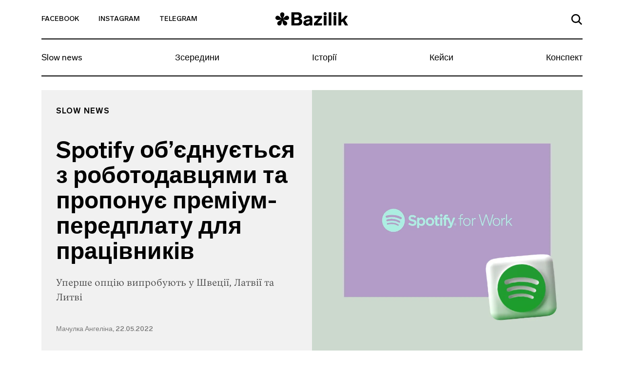

--- FILE ---
content_type: text/html; charset=UTF-8
request_url: https://bazilik.media/spotify-ob-iednuietsia-z-robotodavtsiamy-ta-proponuie-premium-peredplatu-dlia-pratsivnykiv/
body_size: 28146
content:
<!doctype html><html lang="uk" prefix="og: http://ogp.me/ns# article: http://ogp.me/ns/article#" prefix="og: https://ogp.me/ns#"><head><script data-no-optimize="1">var litespeed_docref=sessionStorage.getItem("litespeed_docref");litespeed_docref&&(Object.defineProperty(document,"referrer",{get:function(){return litespeed_docref}}),sessionStorage.removeItem("litespeed_docref"));</script> <meta charset="UTF-8"><meta name="viewport" content="width=device-width, initial-scale=1"><link rel="profile" href="https://gmpg.org/xfn/11"><style>img:is([sizes="auto" i], [sizes^="auto," i]) { contain-intrinsic-size: 3000px 1500px }</style><title>Spotify об&#039;єднується з роботодавцями та пропонує преміум-передплату для працівників - Bazilik Media</title><meta name="description" content="Уперше опцію випробують у Швеції, Латвії та Литві"/><meta name="robots" content="follow, index, max-snippet:-1, max-video-preview:-1, max-image-preview:large"/><link rel="canonical" href="https://bazilik.media/spotify-ob-iednuietsia-z-robotodavtsiamy-ta-proponuie-premium-peredplatu-dlia-pratsivnykiv/" /><meta property="og:locale" content="uk_UA" /><meta property="og:type" content="article" /><meta property="og:title" content="Spotify об&#039;єднується з роботодавцями та пропонує преміум-передплату для працівників - Bazilik Media" /><meta property="og:description" content="Уперше опцію випробують у Швеції, Латвії та Литві" /><meta property="og:url" content="https://bazilik.media/spotify-ob-iednuietsia-z-robotodavtsiamy-ta-proponuie-premium-peredplatu-dlia-pratsivnykiv/" /><meta property="og:site_name" content="Bazilik Media" /><meta property="article:publisher" content="https://www.facebook.com/bazilikschool/" /><meta property="article:section" content="Slow news" /><meta property="og:updated_time" content="2022-05-22T18:20:27+03:00" /><meta property="og:image" content="https://bazilik.media/wp-content/uploads/2022/05/22/img_20220522_181911_559.png" /><meta property="og:image:secure_url" content="https://bazilik.media/wp-content/uploads/2022/05/22/img_20220522_181911_559.png" /><meta property="og:image:width" content="1920" /><meta property="og:image:height" content="1010" /><meta property="og:image:alt" content="Spotify об&#8217;єднується з роботодавцями та пропонує преміум-передплату для працівників" /><meta property="og:image:type" content="image/png" /><meta property="article:published_time" content="2022-05-22T18:20:26+03:00" /><meta property="article:modified_time" content="2022-05-22T18:20:27+03:00" /><meta name="twitter:card" content="summary_large_image" /><meta name="twitter:title" content="Spotify об&#039;єднується з роботодавцями та пропонує преміум-передплату для працівників - Bazilik Media" /><meta name="twitter:description" content="Уперше опцію випробують у Швеції, Латвії та Литві" /><meta name="twitter:image" content="https://bazilik.media/wp-content/uploads/2022/05/22/img_20220522_181911_559.png" /><meta name="twitter:label1" content="Написано" /><meta name="twitter:data1" content="Мачулка Ангеліна" /><meta name="twitter:label2" content="Час для читання" /><meta name="twitter:data2" content="Менше хвилини" /> <script type="application/ld+json" class="rank-math-schema">{"@context":"https://schema.org","@graph":[{"@type":["NewsMediaOrganization","Organization"],"@id":"https://bazilik.media/#organization","name":"Bazilik Media","url":"https://bazilik.media","sameAs":["https://www.facebook.com/bazilikschool/","https://www.instagram.com/bazilik_school/"]},{"@type":"WebSite","@id":"https://bazilik.media/#website","url":"https://bazilik.media","name":"Bazilik Media","alternateName":"\u0411\u0430\u0437\u0438\u043b\u0456\u043a \u043c\u0435\u0434\u0456\u0430","publisher":{"@id":"https://bazilik.media/#organization"},"inLanguage":"uk"},{"@type":"ImageObject","@id":"https://bazilik.media/wp-content/uploads/2022/05/22/img_20220522_181911_559.png","url":"https://bazilik.media/wp-content/uploads/2022/05/22/img_20220522_181911_559.png","width":"1920","height":"1010","inLanguage":"uk"},{"@type":"WebPage","@id":"https://bazilik.media/spotify-ob-iednuietsia-z-robotodavtsiamy-ta-proponuie-premium-peredplatu-dlia-pratsivnykiv/#webpage","url":"https://bazilik.media/spotify-ob-iednuietsia-z-robotodavtsiamy-ta-proponuie-premium-peredplatu-dlia-pratsivnykiv/","name":"Spotify \u043e\u0431&#039;\u0454\u0434\u043d\u0443\u0454\u0442\u044c\u0441\u044f \u0437 \u0440\u043e\u0431\u043e\u0442\u043e\u0434\u0430\u0432\u0446\u044f\u043c\u0438 \u0442\u0430 \u043f\u0440\u043e\u043f\u043e\u043d\u0443\u0454 \u043f\u0440\u0435\u043c\u0456\u0443\u043c-\u043f\u0435\u0440\u0435\u0434\u043f\u043b\u0430\u0442\u0443 \u0434\u043b\u044f \u043f\u0440\u0430\u0446\u0456\u0432\u043d\u0438\u043a\u0456\u0432 - Bazilik Media","datePublished":"2022-05-22T18:20:26+03:00","dateModified":"2022-05-22T18:20:27+03:00","isPartOf":{"@id":"https://bazilik.media/#website"},"primaryImageOfPage":{"@id":"https://bazilik.media/wp-content/uploads/2022/05/22/img_20220522_181911_559.png"},"inLanguage":"uk"},{"@type":"Person","@id":"https://bazilik.media/author/angelina-machulka/","name":"\u041c\u0430\u0447\u0443\u043b\u043a\u0430 \u0410\u043d\u0433\u0435\u043b\u0456\u043d\u0430","url":"https://bazilik.media/author/angelina-machulka/","image":{"@type":"ImageObject","@id":"https://bazilik.media/wp-content/litespeed/avatar/96d858954b426fd33730fa53fe79d5e1.jpg?ver=1768390646","url":"https://bazilik.media/wp-content/litespeed/avatar/96d858954b426fd33730fa53fe79d5e1.jpg?ver=1768390646","caption":"\u041c\u0430\u0447\u0443\u043b\u043a\u0430 \u0410\u043d\u0433\u0435\u043b\u0456\u043d\u0430","inLanguage":"uk"},"worksFor":{"@id":"https://bazilik.media/#organization"}},{"@type":"NewsArticle","headline":"Spotify \u043e\u0431&#039;\u0454\u0434\u043d\u0443\u0454\u0442\u044c\u0441\u044f \u0437 \u0440\u043e\u0431\u043e\u0442\u043e\u0434\u0430\u0432\u0446\u044f\u043c\u0438 \u0442\u0430 \u043f\u0440\u043e\u043f\u043e\u043d\u0443\u0454 \u043f\u0440\u0435\u043c\u0456\u0443\u043c-\u043f\u0435\u0440\u0435\u0434\u043f\u043b\u0430\u0442\u0443 \u0434\u043b\u044f \u043f\u0440\u0430\u0446\u0456\u0432\u043d\u0438\u043a\u0456\u0432 - Bazilik Media","datePublished":"2022-05-22T18:20:26+03:00","dateModified":"2022-05-22T18:20:27+03:00","author":{"@id":"https://bazilik.media/author/angelina-machulka/","name":"\u041c\u0430\u0447\u0443\u043b\u043a\u0430 \u0410\u043d\u0433\u0435\u043b\u0456\u043d\u0430"},"publisher":{"@id":"https://bazilik.media/#organization"},"description":"\u0423\u043f\u0435\u0440\u0448\u0435 \u043e\u043f\u0446\u0456\u044e \u0432\u0438\u043f\u0440\u043e\u0431\u0443\u044e\u0442\u044c \u0443 \u0428\u0432\u0435\u0446\u0456\u0457, \u041b\u0430\u0442\u0432\u0456\u0457 \u0442\u0430 \u041b\u0438\u0442\u0432\u0456","name":"Spotify \u043e\u0431&#039;\u0454\u0434\u043d\u0443\u0454\u0442\u044c\u0441\u044f \u0437 \u0440\u043e\u0431\u043e\u0442\u043e\u0434\u0430\u0432\u0446\u044f\u043c\u0438 \u0442\u0430 \u043f\u0440\u043e\u043f\u043e\u043d\u0443\u0454 \u043f\u0440\u0435\u043c\u0456\u0443\u043c-\u043f\u0435\u0440\u0435\u0434\u043f\u043b\u0430\u0442\u0443 \u0434\u043b\u044f \u043f\u0440\u0430\u0446\u0456\u0432\u043d\u0438\u043a\u0456\u0432 - Bazilik Media","@id":"https://bazilik.media/spotify-ob-iednuietsia-z-robotodavtsiamy-ta-proponuie-premium-peredplatu-dlia-pratsivnykiv/#richSnippet","isPartOf":{"@id":"https://bazilik.media/spotify-ob-iednuietsia-z-robotodavtsiamy-ta-proponuie-premium-peredplatu-dlia-pratsivnykiv/#webpage"},"image":{"@id":"https://bazilik.media/wp-content/uploads/2022/05/22/img_20220522_181911_559.png"},"inLanguage":"uk","mainEntityOfPage":{"@id":"https://bazilik.media/spotify-ob-iednuietsia-z-robotodavtsiamy-ta-proponuie-premium-peredplatu-dlia-pratsivnykiv/#webpage"}}]}</script> <link rel='dns-prefetch' href='//cdnjs.cloudflare.com' /><link rel='dns-prefetch' href='//stackpath.bootstrapcdn.com' /><link rel='dns-prefetch' href='//cdn.jsdelivr.net' /><link rel='dns-prefetch' href='//ceditor.setka.io' /><link rel="alternate" type="application/rss+xml" title="Bazilik Media &raquo; стрічка" href="https://bazilik.media/feed/" /><link rel="alternate" type="application/rss+xml" title="Bazilik Media &raquo; Канал коментарів" href="https://bazilik.media/comments/feed/" /><style id="litespeed-ccss">ul{box-sizing:border-box}:root{--wp--preset--font-size--normal:16px;--wp--preset--font-size--huge:42px}:root{--wp--preset--aspect-ratio--square:1;--wp--preset--aspect-ratio--4-3:4/3;--wp--preset--aspect-ratio--3-4:3/4;--wp--preset--aspect-ratio--3-2:3/2;--wp--preset--aspect-ratio--2-3:2/3;--wp--preset--aspect-ratio--16-9:16/9;--wp--preset--aspect-ratio--9-16:9/16;--wp--preset--color--black:#000;--wp--preset--color--cyan-bluish-gray:#abb8c3;--wp--preset--color--white:#fff;--wp--preset--color--pale-pink:#f78da7;--wp--preset--color--vivid-red:#cf2e2e;--wp--preset--color--luminous-vivid-orange:#ff6900;--wp--preset--color--luminous-vivid-amber:#fcb900;--wp--preset--color--light-green-cyan:#7bdcb5;--wp--preset--color--vivid-green-cyan:#00d084;--wp--preset--color--pale-cyan-blue:#8ed1fc;--wp--preset--color--vivid-cyan-blue:#0693e3;--wp--preset--color--vivid-purple:#9b51e0;--wp--preset--gradient--vivid-cyan-blue-to-vivid-purple:linear-gradient(135deg,rgba(6,147,227,1) 0%,#9b51e0 100%);--wp--preset--gradient--light-green-cyan-to-vivid-green-cyan:linear-gradient(135deg,#7adcb4 0%,#00d082 100%);--wp--preset--gradient--luminous-vivid-amber-to-luminous-vivid-orange:linear-gradient(135deg,rgba(252,185,0,1) 0%,rgba(255,105,0,1) 100%);--wp--preset--gradient--luminous-vivid-orange-to-vivid-red:linear-gradient(135deg,rgba(255,105,0,1) 0%,#cf2e2e 100%);--wp--preset--gradient--very-light-gray-to-cyan-bluish-gray:linear-gradient(135deg,#eee 0%,#a9b8c3 100%);--wp--preset--gradient--cool-to-warm-spectrum:linear-gradient(135deg,#4aeadc 0%,#9778d1 20%,#cf2aba 40%,#ee2c82 60%,#fb6962 80%,#fef84c 100%);--wp--preset--gradient--blush-light-purple:linear-gradient(135deg,#ffceec 0%,#9896f0 100%);--wp--preset--gradient--blush-bordeaux:linear-gradient(135deg,#fecda5 0%,#fe2d2d 50%,#6b003e 100%);--wp--preset--gradient--luminous-dusk:linear-gradient(135deg,#ffcb70 0%,#c751c0 50%,#4158d0 100%);--wp--preset--gradient--pale-ocean:linear-gradient(135deg,#fff5cb 0%,#b6e3d4 50%,#33a7b5 100%);--wp--preset--gradient--electric-grass:linear-gradient(135deg,#caf880 0%,#71ce7e 100%);--wp--preset--gradient--midnight:linear-gradient(135deg,#020381 0%,#2874fc 100%);--wp--preset--font-size--small:13px;--wp--preset--font-size--medium:20px;--wp--preset--font-size--large:36px;--wp--preset--font-size--x-large:42px;--wp--preset--spacing--20:.44rem;--wp--preset--spacing--30:.67rem;--wp--preset--spacing--40:1rem;--wp--preset--spacing--50:1.5rem;--wp--preset--spacing--60:2.25rem;--wp--preset--spacing--70:3.38rem;--wp--preset--spacing--80:5.06rem;--wp--preset--shadow--natural:6px 6px 9px rgba(0,0,0,.2);--wp--preset--shadow--deep:12px 12px 50px rgba(0,0,0,.4);--wp--preset--shadow--sharp:6px 6px 0px rgba(0,0,0,.2);--wp--preset--shadow--outlined:6px 6px 0px -3px rgba(255,255,255,1),6px 6px rgba(0,0,0,1);--wp--preset--shadow--crisp:6px 6px 0px rgba(0,0,0,1)}html{line-height:1.15;-webkit-text-size-adjust:100%}body{margin:0}h1{font-size:2em;margin:.67em 0}a{background-color:transparent}img{border-style:none}button,input{font-family:inherit;font-size:100%;line-height:1.15;margin:0}button,input{overflow:visible}button{text-transform:none}button,[type=button]{-webkit-appearance:button}button::-moz-focus-inner,[type=button]::-moz-focus-inner{border-style:none;padding:0}button:-moz-focusring,[type=button]:-moz-focusring{outline:1px dotted ButtonText}::-webkit-file-upload-button{-webkit-appearance:button;font:inherit}:root{--blue:#007bff;--indigo:#6610f2;--purple:#6f42c1;--pink:#e83e8c;--red:#dc3545;--orange:#fd7e14;--yellow:#ffc107;--green:#28a745;--teal:#20c997;--cyan:#17a2b8;--white:#fff;--gray:#6c757d;--gray-dark:#343a40;--primary:#007bff;--secondary:#6c757d;--success:#28a745;--info:#17a2b8;--warning:#ffc107;--danger:#dc3545;--light:#f8f9fa;--dark:#343a40;--breakpoint-xs:0;--breakpoint-sm:576px;--breakpoint-md:768px;--breakpoint-lg:992px;--breakpoint-xl:1200px;--font-family-sans-serif:-apple-system,BlinkMacSystemFont,"Segoe UI",Roboto,"Helvetica Neue",Arial,"Noto Sans",sans-serif,"Apple Color Emoji","Segoe UI Emoji","Segoe UI Symbol","Noto Color Emoji";--font-family-monospace:SFMono-Regular,Menlo,Monaco,Consolas,"Liberation Mono","Courier New",monospace}*,:before,:after{box-sizing:border-box}html{font-family:sans-serif;line-height:1.15;-webkit-text-size-adjust:100%}header,nav,section{display:block}body{margin:0;font-family:-apple-system,BlinkMacSystemFont,Segoe UI,Roboto,Helvetica Neue,Arial,Noto Sans,sans-serif,Apple Color Emoji,Segoe UI Emoji,Segoe UI Symbol,Noto Color Emoji;font-size:1rem;font-weight:400;line-height:1.5;color:#212529;text-align:left;background-color:#fff}h1{margin-top:0;margin-bottom:.5rem}ul{margin-top:0;margin-bottom:1rem}a{color:#007bff;text-decoration:none;background-color:transparent}img{vertical-align:middle;border-style:none}svg{overflow:hidden;vertical-align:middle}button{border-radius:0}input,button{margin:0;font-family:inherit;font-size:inherit;line-height:inherit}button,input{overflow:visible}button{text-transform:none}button,[type=button]{-webkit-appearance:button}button::-moz-focus-inner,[type=button]::-moz-focus-inner{padding:0;border-style:none}::-webkit-file-upload-button{font:inherit;-webkit-appearance:button}h1{margin-bottom:.5rem;font-weight:500;line-height:1.2}h1{font-size:2.5rem}.container{width:100%;padding-right:15px;padding-left:15px;margin-right:auto;margin-left:auto}.row{display:-ms-flexbox;display:flex;-ms-flex-wrap:wrap;flex-wrap:wrap;margin-right:-15px;margin-left:-15px}.no-gutters{margin-right:0;margin-left:0}.no-gutters>[class*=col-]{padding-right:0;padding-left:0}.col-3,.col-6,.col-12,.col-md-4,.col-md-6,.col-lg-4{position:relative;width:100%;padding-right:15px;padding-left:15px}.col-3{-ms-flex:0 0 25%;flex:0 0 25%;max-width:25%}.col-6{-ms-flex:0 0 50%;flex:0 0 50%;max-width:50%}.col-12{-ms-flex:0 0 100%;flex:0 0 100%;max-width:100%}.form-control{display:block;width:100%;height:calc(1.5em + .75rem + 2px);padding:.375rem .75rem;font-size:1rem;font-weight:400;line-height:1.5;color:#495057;background-color:#fff;background-clip:padding-box;border:1px solid #ced4da;border-radius:.25rem}.form-control::-ms-expand{background-color:transparent;border:0}.form-control:-ms-input-placeholder{color:#6c757d;opacity:1}.collapse:not(.show){display:none}.navbar{position:relative;display:-ms-flexbox;display:flex;-ms-flex-wrap:wrap;flex-wrap:wrap;-ms-flex-align:center;align-items:center;-ms-flex-pack:justify;justify-content:space-between;padding:.5rem 1rem}.navbar-collapse{-ms-flex-preferred-size:100%;flex-basis:100%;-ms-flex-positive:1;flex-grow:1;-ms-flex-align:center;align-items:center}.navbar-toggler{padding:.25rem .75rem;font-size:1.25rem;line-height:1;background-color:transparent;border:1px solid transparent;border-radius:.25rem}.navbar-toggler-icon{display:inline-block;width:1.5em;height:1.5em;vertical-align:middle;content:"";background:no-repeat center center;background-size:100% 100%}.d-flex{display:-ms-flexbox!important;display:flex!important}.justify-content-end{-ms-flex-pack:end!important;justify-content:flex-end!important}.justify-content-center{-ms-flex-pack:center!important;justify-content:center!important}.justify-content-between{-ms-flex-pack:justify!important;justify-content:space-between!important}.align-items-end{-ms-flex-align:end!important;align-items:flex-end!important}.align-items-center{-ms-flex-align:center!important;align-items:center!important}.align-content-center{-ms-flex-line-pack:center!important;align-content:center!important}.w-100{width:100%!important}.text-left{text-align:left!important}.text-right{text-align:right!important}body,button,input{color:#212121;font-family:Lab Grotesque,sans-serif;font-size:10px;line-height:1.5}h1{clear:both}html{box-sizing:border-box}*,:before,:after{box-sizing:inherit}body{position:relative;background:#fff}ul{margin:0 0 1.5em 3em}ul{list-style:disc}img{height:auto;max-width:100%}.bz-fallback{display:none;position:absolute;top:0;bottom:0;left:0;right:0;width:100%;height:100%;z-index:15;background:rgba(255,255,255,.7)}button{border:1px solid;border-color:#ccc #ccc #bbb;border-radius:3px;background:#e6e6e6;color:rgba(0,0,0,.8);font-size:.04688rem;line-height:1;padding:.6em 1em .4em}input[type=text]{color:#000;border:1px solid #000;border-radius:0;padding:3px}a{color:#000}a:visited{color:#212121}.bz-header .mi-hidden{display:none}.bz-topnav{min-height:81px;background-color:#fff;border-bottom:2px solid #000;position:relative}.bz-topnav__social-link{display:inline-block;vertical-align:middle;font-family:Lab Grotesque,sans-serif;font-size:14px;font-weight:500;color:#000;text-transform:uppercase;padding-top:25px;padding-bottom:25px}.bz-topnav__logo{display:inline-block;vertical-align:middle}.bz-topnav__search-link{display:inline-block}.bz-topnav__search-icon{max-width:22px}.bz-topnav__toggler{border:0;padding-right:0;margin-left:40px;vertical-align:middle;margin-top:-3px}.bz-topnav__toggler-icon{width:26px;height:18px;display:block}.bz-nav{padding-left:0;padding-right:0}.bz-nav__list{width:100%;margin:0!important;padding:0;list-style-type:none;overflow-y:hidden}.bz-nav__link{font-family:Lab Grotesque,sans-serif;font-size:18px;font-weight:400;color:#000;line-height:22px;display:block}.bz-nav__item{-ms-flex:0 0 auto;flex:0 0 auto;width:auto;max-width:100%}.bz-nav__item+.bz-nav__item .bz-nav__link{padding-left:10px;padding-right:10px}.bz-nav__item:last-of-type .bz-nav__link{padding-right:0}.bz-nav__item .bz-nav__link{padding-right:10px}.bz-nav__collapse{overflow:hidden}.bz-search{display:none;position:absolute;top:100%;width:100%;left:0;right:0;padding-top:45px;padding-bottom:68px;padding-left:15px;padding-right:15px;z-index:15;background-color:#fff}.bz-search-close{height:19px;width:19px;margin-right:17px;padding:0;background-color:transparent;border:0;margin-bottom:2px}.bz-search input.bz-search-input{max-width:656px;width:100%;font-family:Lab Grotesque,sans-serif;font-size:16px;font-weight:500;color:#000;line-height:19px;padding-bottom:5px;padding-left:15px;padding-right:15px;border-radius:0;border-left:0;border-top:0;border-right:0;border-bottom:2px solid #000}.bz-search input.bz-search-input::-webkit-input-placeholder{color:#000;font-size:16px;font-weight:500}.bz-search input.bz-search-input::-moz-placeholder{color:#000;font-size:16px;font-weight:500}.bz-search input.bz-search-input:-moz-placeholder{color:#000;font-size:16px;font-weight:500}.bz-search input.bz-search-input:-ms-input-placeholder{color:#000;font-size:16px;font-weight:500}.bz-subscribe__msg{display:none;background-color:#000;position:absolute;left:0;right:0;top:0;bottom:0}.bz-subscribe__msg-wrap{position:relative}.bz-subscribe__msg-wrap,.bz-subscribe__msg-row{height:100%}.bz-subscribe--hidden{display:none}.bz-subscribe__text{font-family:Lab Grotesque,sans-serif;font-size:22px;font-weight:500;color:#fff}.bz-subscribe__close{position:absolute;right:13px;top:14px;width:40px;height:40px;border-radius:50%;text-align:center;padding:9px;background-color:#fff;z-index:9}.bz-subscribe button.bz-subscribe__btn .bz-subscribe__btn-icon{display:none}.bz-article{padding-top:50px;background-color:#fff}.bz-post-header-5 .bz-header{background-size:cover;width:100%}.bz-post-header-5 .bz-post-header__inf-box{display:-ms-flexbox;display:flex;-ms-flex-direction:column;flex-direction:column;-ms-flex-pack:justify;justify-content:space-between;min-height:100%;background-color:#f1f1f1}.bz-post-header-5 .bz-post-header__wrap{min-height:585px;padding-bottom:30px}.bz-post-header-5 .bz-post-header__categories{display:-ms-flexbox;display:flex;-ms-flex-wrap:wrap;flex-wrap:wrap;margin-bottom:30px}.bz-post-header-5 .bz-post-header__category{text-transform:uppercase;display:block;letter-spacing:1px}.bz-post-header-5 .bz-post-header__title{margin-bottom:20px}.bz-post-header-5 .bz-post-header__desc{line-height:1.5;margin-bottom:30px}.bz-post-header-5 .bz-post-header__author{display:block;line-height:17px;font-family:Lab Grotesque,sans-serif;font-size:14px;font-weight:500;color:rgba(0,0,0,.5)}.bz-post-header-5 .bz-post-header__author:visited{color:rgba(0,0,0,.5)}.bz-post-header-5 .bz-topnav{background-color:transparent}.bz-post-header-5 .bz-topnav__social-link{font-family:Lab Grotesque,sans-serif;font-size:14px;font-weight:500;color:#000}.bz-post-header-5 .bz-nav:after{display:none}@media (min-width:320px){.bz-post-header-5 .bz-topnav{border-bottom:2px solid #000!important}.bz-post-header-5 .bz-topnav .bz-topnav__search-icon{fill:#000!important}.bz-post-header-5 .bz-nav__list{border-bottom:2px solid #000!important}.bz-post-header-5 .bz-nav__link{font-family:Lab Grotesque,sans-serif;font-size:18px;font-weight:400;color:#000;line-height:1.1}}@media (min-width:576px){.container{max-width:540px}}@media (min-width:768px){.container{max-width:720px}.col-md-4{-ms-flex:0 0 33.33333%;flex:0 0 33.33333%;max-width:33.33333%}.col-md-6{-ms-flex:0 0 50%;flex:0 0 50%;max-width:50%}.bz-post-header-5 .bz-header .bz-header__img{display:none}.bz-post-header-5 .bz-post-header__img{background-size:cover;background-position:center center;width:100%}.bz-post-header-5 .bz-post-header__wrap{padding-top:20px}.bz-post-header-5 .bz-post-header__category{font-family:Lab Grotesque,sans-serif;font-size:16px;font-weight:600;color:#000;line-height:19px}.bz-post-header-5 .bz-post-header__category:visited{color:#000}}@media (min-width:768px) and (max-width:991px){.bz-post-header-5 .bz-post-header__inf-box{padding:28px}.bz-post-header-5 .bz-post-header__category{margin-bottom:5px}.bz-post-header-5 .bz-post-header__title{font-family:Lab Grotesque,sans-serif;font-size:25px;font-weight:600;color:#000;line-height:1.1}.bz-post-header-5 .bz-post-header__desc{font-family:Vesterbro,sans-serif;font-size:18px;font-weight:300;color:rgba(0,0,0,.7)}}@media (min-width:991px){.bz-post-header-5 .bz-post-header__inf-box{padding:35px 30px}.bz-post-header-5 .bz-post-header__category{margin-bottom:5px}}@media (min-width:992px){.container{max-width:960px}.col-lg-4{-ms-flex:0 0 33.33333%;flex:0 0 33.33333%;max-width:33.33333%}.navbar-expand-lg{-ms-flex-flow:row nowrap;flex-flow:row nowrap;-ms-flex-pack:start;justify-content:flex-start}.navbar-expand-lg .navbar-collapse{display:-ms-flexbox!important;display:flex!important;-ms-flex-preferred-size:auto;flex-basis:auto}.text-lg-center{text-align:center!important}.bz-post-header-5 .bz-post-header__title{font-family:Lab Grotesque,sans-serif;font-size:48px;font-weight:600;color:#000;line-height:1.1}.bz-post-header-5 .bz-post-header__desc{font-family:Vesterbro,sans-serif;font-size:20px;font-weight:300;color:rgba(0,0,0,.7)}.bz-topnav__toggler{display:none}.bz-topnav__social-link{padding-right:40px}.bz-topnav__logo{padding-top:7px;font-family:Lab Grotesque,sans-serif;font-size:38px;font-weight:800;color:#000}.bz-topnav__search-link{padding:24px 0}.bz-nav__link{padding-top:21px;padding-bottom:26px}}@media (min-width:1200px){.container{max-width:1140px}}@media (max-width:991px){body.bz-line-mobile .bz-nav__list{border-bottom:2px solid #000}.bz-topnav__social-link{padding-right:15px}.bz-topnav__logo{padding:15px 0;font-family:Lab Grotesque,sans-serif;font-size:24px;font-weight:800;color:#000}.bz-topnav__search-link{padding:26px 0}.bz-nav__list{overflow-x:scroll}.bz-nav__link{padding-top:13px;padding-bottom:18px}}@media (max-width:767px){.bz-post-header-5 .bz-header{background-image:none!important;background-color:#f1f1f1}.bz-post-header-5 .bz-header .bz-header__img{display:block;margin:20px auto 25px;background-size:cover;background-position:center center;height:264px}.bz-post-header-5 .bz-post-header__img{display:none}.bz-post-header-5 .bz-post-header__inf-box{background-color:transparent}.bz-post-header-5 .bz-post-header__category{margin-top:5px;margin-bottom:5px;font-family:Lab Grotesque,sans-serif;font-size:10px;font-weight:600;color:#000;line-height:12px}.bz-post-header-5 .bz-post-header__category:visited{color:#000}.bz-post-header-5 .bz-post-header__title{font-family:Lab Grotesque,sans-serif;font-size:32px;font-weight:600;color:#000;line-height:38px}.bz-post-header-5 .bz-post-header__desc{font-family:Vesterbro,sans-serif;font-size:20px;font-weight:300;color:rgba(0,0,0,.7)}.bz-post-header-5 .bz-post-header__author{margin-bottom:20px}.bz-post-header-5 .bz-post-header__categories{margin-top:14px}.bz-nav__item:last-of-type .bz-nav__link{padding-right:30px}.bz-hidden-sm{display:none}.bz-nav{overflow:hidden;position:relative}.bz-nav:after{content:"";width:54px;height:100%;display:block;position:absolute;top:0;right:0;background:linear-gradient(270deg,#fff 2.27%,rgba(255,255,255,.5) 52.58%,rgba(255,255,255,0) 87.04%)}.bz-hidden-sm{display:none}}</style><link rel="preload" data-asynced="1" data-optimized="2" as="style" onload="this.onload=null;this.rel='stylesheet'" href="https://bazilik.media/wp-content/litespeed/ucss/22f09102a62580ade21957e7aa94f7f6.css?ver=f2af4" /><script data-optimized="1" type="litespeed/javascript" data-src="https://bazilik.media/wp-content/plugins/litespeed-cache/assets/js/css_async.min.js"></script> <style id='safe-svg-svg-icon-style-inline-css' type='text/css'>.safe-svg-cover{text-align:center}.safe-svg-cover .safe-svg-inside{display:inline-block;max-width:100%}.safe-svg-cover svg{height:100%;max-height:100%;max-width:100%;width:100%}</style><style id='classic-theme-styles-inline-css' type='text/css'>/*! This file is auto-generated */
.wp-block-button__link{color:#fff;background-color:#32373c;border-radius:9999px;box-shadow:none;text-decoration:none;padding:calc(.667em + 2px) calc(1.333em + 2px);font-size:1.125em}.wp-block-file__button{background:#32373c;color:#fff;text-decoration:none}</style><style id='global-styles-inline-css' type='text/css'>:root{--wp--preset--aspect-ratio--square: 1;--wp--preset--aspect-ratio--4-3: 4/3;--wp--preset--aspect-ratio--3-4: 3/4;--wp--preset--aspect-ratio--3-2: 3/2;--wp--preset--aspect-ratio--2-3: 2/3;--wp--preset--aspect-ratio--16-9: 16/9;--wp--preset--aspect-ratio--9-16: 9/16;--wp--preset--color--black: #000000;--wp--preset--color--cyan-bluish-gray: #abb8c3;--wp--preset--color--white: #ffffff;--wp--preset--color--pale-pink: #f78da7;--wp--preset--color--vivid-red: #cf2e2e;--wp--preset--color--luminous-vivid-orange: #ff6900;--wp--preset--color--luminous-vivid-amber: #fcb900;--wp--preset--color--light-green-cyan: #7bdcb5;--wp--preset--color--vivid-green-cyan: #00d084;--wp--preset--color--pale-cyan-blue: #8ed1fc;--wp--preset--color--vivid-cyan-blue: #0693e3;--wp--preset--color--vivid-purple: #9b51e0;--wp--preset--gradient--vivid-cyan-blue-to-vivid-purple: linear-gradient(135deg,rgba(6,147,227,1) 0%,rgb(155,81,224) 100%);--wp--preset--gradient--light-green-cyan-to-vivid-green-cyan: linear-gradient(135deg,rgb(122,220,180) 0%,rgb(0,208,130) 100%);--wp--preset--gradient--luminous-vivid-amber-to-luminous-vivid-orange: linear-gradient(135deg,rgba(252,185,0,1) 0%,rgba(255,105,0,1) 100%);--wp--preset--gradient--luminous-vivid-orange-to-vivid-red: linear-gradient(135deg,rgba(255,105,0,1) 0%,rgb(207,46,46) 100%);--wp--preset--gradient--very-light-gray-to-cyan-bluish-gray: linear-gradient(135deg,rgb(238,238,238) 0%,rgb(169,184,195) 100%);--wp--preset--gradient--cool-to-warm-spectrum: linear-gradient(135deg,rgb(74,234,220) 0%,rgb(151,120,209) 20%,rgb(207,42,186) 40%,rgb(238,44,130) 60%,rgb(251,105,98) 80%,rgb(254,248,76) 100%);--wp--preset--gradient--blush-light-purple: linear-gradient(135deg,rgb(255,206,236) 0%,rgb(152,150,240) 100%);--wp--preset--gradient--blush-bordeaux: linear-gradient(135deg,rgb(254,205,165) 0%,rgb(254,45,45) 50%,rgb(107,0,62) 100%);--wp--preset--gradient--luminous-dusk: linear-gradient(135deg,rgb(255,203,112) 0%,rgb(199,81,192) 50%,rgb(65,88,208) 100%);--wp--preset--gradient--pale-ocean: linear-gradient(135deg,rgb(255,245,203) 0%,rgb(182,227,212) 50%,rgb(51,167,181) 100%);--wp--preset--gradient--electric-grass: linear-gradient(135deg,rgb(202,248,128) 0%,rgb(113,206,126) 100%);--wp--preset--gradient--midnight: linear-gradient(135deg,rgb(2,3,129) 0%,rgb(40,116,252) 100%);--wp--preset--font-size--small: 13px;--wp--preset--font-size--medium: 20px;--wp--preset--font-size--large: 36px;--wp--preset--font-size--x-large: 42px;--wp--preset--spacing--20: 0.44rem;--wp--preset--spacing--30: 0.67rem;--wp--preset--spacing--40: 1rem;--wp--preset--spacing--50: 1.5rem;--wp--preset--spacing--60: 2.25rem;--wp--preset--spacing--70: 3.38rem;--wp--preset--spacing--80: 5.06rem;--wp--preset--shadow--natural: 6px 6px 9px rgba(0, 0, 0, 0.2);--wp--preset--shadow--deep: 12px 12px 50px rgba(0, 0, 0, 0.4);--wp--preset--shadow--sharp: 6px 6px 0px rgba(0, 0, 0, 0.2);--wp--preset--shadow--outlined: 6px 6px 0px -3px rgba(255, 255, 255, 1), 6px 6px rgba(0, 0, 0, 1);--wp--preset--shadow--crisp: 6px 6px 0px rgba(0, 0, 0, 1);}:where(.is-layout-flex){gap: 0.5em;}:where(.is-layout-grid){gap: 0.5em;}body .is-layout-flex{display: flex;}.is-layout-flex{flex-wrap: wrap;align-items: center;}.is-layout-flex > :is(*, div){margin: 0;}body .is-layout-grid{display: grid;}.is-layout-grid > :is(*, div){margin: 0;}:where(.wp-block-columns.is-layout-flex){gap: 2em;}:where(.wp-block-columns.is-layout-grid){gap: 2em;}:where(.wp-block-post-template.is-layout-flex){gap: 1.25em;}:where(.wp-block-post-template.is-layout-grid){gap: 1.25em;}.has-black-color{color: var(--wp--preset--color--black) !important;}.has-cyan-bluish-gray-color{color: var(--wp--preset--color--cyan-bluish-gray) !important;}.has-white-color{color: var(--wp--preset--color--white) !important;}.has-pale-pink-color{color: var(--wp--preset--color--pale-pink) !important;}.has-vivid-red-color{color: var(--wp--preset--color--vivid-red) !important;}.has-luminous-vivid-orange-color{color: var(--wp--preset--color--luminous-vivid-orange) !important;}.has-luminous-vivid-amber-color{color: var(--wp--preset--color--luminous-vivid-amber) !important;}.has-light-green-cyan-color{color: var(--wp--preset--color--light-green-cyan) !important;}.has-vivid-green-cyan-color{color: var(--wp--preset--color--vivid-green-cyan) !important;}.has-pale-cyan-blue-color{color: var(--wp--preset--color--pale-cyan-blue) !important;}.has-vivid-cyan-blue-color{color: var(--wp--preset--color--vivid-cyan-blue) !important;}.has-vivid-purple-color{color: var(--wp--preset--color--vivid-purple) !important;}.has-black-background-color{background-color: var(--wp--preset--color--black) !important;}.has-cyan-bluish-gray-background-color{background-color: var(--wp--preset--color--cyan-bluish-gray) !important;}.has-white-background-color{background-color: var(--wp--preset--color--white) !important;}.has-pale-pink-background-color{background-color: var(--wp--preset--color--pale-pink) !important;}.has-vivid-red-background-color{background-color: var(--wp--preset--color--vivid-red) !important;}.has-luminous-vivid-orange-background-color{background-color: var(--wp--preset--color--luminous-vivid-orange) !important;}.has-luminous-vivid-amber-background-color{background-color: var(--wp--preset--color--luminous-vivid-amber) !important;}.has-light-green-cyan-background-color{background-color: var(--wp--preset--color--light-green-cyan) !important;}.has-vivid-green-cyan-background-color{background-color: var(--wp--preset--color--vivid-green-cyan) !important;}.has-pale-cyan-blue-background-color{background-color: var(--wp--preset--color--pale-cyan-blue) !important;}.has-vivid-cyan-blue-background-color{background-color: var(--wp--preset--color--vivid-cyan-blue) !important;}.has-vivid-purple-background-color{background-color: var(--wp--preset--color--vivid-purple) !important;}.has-black-border-color{border-color: var(--wp--preset--color--black) !important;}.has-cyan-bluish-gray-border-color{border-color: var(--wp--preset--color--cyan-bluish-gray) !important;}.has-white-border-color{border-color: var(--wp--preset--color--white) !important;}.has-pale-pink-border-color{border-color: var(--wp--preset--color--pale-pink) !important;}.has-vivid-red-border-color{border-color: var(--wp--preset--color--vivid-red) !important;}.has-luminous-vivid-orange-border-color{border-color: var(--wp--preset--color--luminous-vivid-orange) !important;}.has-luminous-vivid-amber-border-color{border-color: var(--wp--preset--color--luminous-vivid-amber) !important;}.has-light-green-cyan-border-color{border-color: var(--wp--preset--color--light-green-cyan) !important;}.has-vivid-green-cyan-border-color{border-color: var(--wp--preset--color--vivid-green-cyan) !important;}.has-pale-cyan-blue-border-color{border-color: var(--wp--preset--color--pale-cyan-blue) !important;}.has-vivid-cyan-blue-border-color{border-color: var(--wp--preset--color--vivid-cyan-blue) !important;}.has-vivid-purple-border-color{border-color: var(--wp--preset--color--vivid-purple) !important;}.has-vivid-cyan-blue-to-vivid-purple-gradient-background{background: var(--wp--preset--gradient--vivid-cyan-blue-to-vivid-purple) !important;}.has-light-green-cyan-to-vivid-green-cyan-gradient-background{background: var(--wp--preset--gradient--light-green-cyan-to-vivid-green-cyan) !important;}.has-luminous-vivid-amber-to-luminous-vivid-orange-gradient-background{background: var(--wp--preset--gradient--luminous-vivid-amber-to-luminous-vivid-orange) !important;}.has-luminous-vivid-orange-to-vivid-red-gradient-background{background: var(--wp--preset--gradient--luminous-vivid-orange-to-vivid-red) !important;}.has-very-light-gray-to-cyan-bluish-gray-gradient-background{background: var(--wp--preset--gradient--very-light-gray-to-cyan-bluish-gray) !important;}.has-cool-to-warm-spectrum-gradient-background{background: var(--wp--preset--gradient--cool-to-warm-spectrum) !important;}.has-blush-light-purple-gradient-background{background: var(--wp--preset--gradient--blush-light-purple) !important;}.has-blush-bordeaux-gradient-background{background: var(--wp--preset--gradient--blush-bordeaux) !important;}.has-luminous-dusk-gradient-background{background: var(--wp--preset--gradient--luminous-dusk) !important;}.has-pale-ocean-gradient-background{background: var(--wp--preset--gradient--pale-ocean) !important;}.has-electric-grass-gradient-background{background: var(--wp--preset--gradient--electric-grass) !important;}.has-midnight-gradient-background{background: var(--wp--preset--gradient--midnight) !important;}.has-small-font-size{font-size: var(--wp--preset--font-size--small) !important;}.has-medium-font-size{font-size: var(--wp--preset--font-size--medium) !important;}.has-large-font-size{font-size: var(--wp--preset--font-size--large) !important;}.has-x-large-font-size{font-size: var(--wp--preset--font-size--x-large) !important;}
:where(.wp-block-post-template.is-layout-flex){gap: 1.25em;}:where(.wp-block-post-template.is-layout-grid){gap: 1.25em;}
:where(.wp-block-columns.is-layout-flex){gap: 2em;}:where(.wp-block-columns.is-layout-grid){gap: 2em;}
:root :where(.wp-block-pullquote){font-size: 1.5em;line-height: 1.6;}</style><link data-asynced="1" as="style" onload="this.onload=null;this.rel='stylesheet'"  rel='preload' id='fontawesome-css' href='//cdnjs.cloudflare.com/ajax/libs/font-awesome/5.10.2/css/fontawesome.min.css?ver=6.7.4' type='text/css' media='all' /><link data-asynced="1" as="style" onload="this.onload=null;this.rel='stylesheet'"  rel='preload' id='all-min-css' href='//cdnjs.cloudflare.com/ajax/libs/font-awesome/5.10.2/css/all.min.css?ver=6.7.4' type='text/css' media='all' /><link data-asynced="1" as="style" onload="this.onload=null;this.rel='stylesheet'"  rel='preload' id='slickcss-css' href='//cdn.jsdelivr.net/npm/slick-carousel@1.8.1/slick/slick.css?ver=6.7.4' type='text/css' media='all' /> <script type="litespeed/javascript" data-src="https://bazilik.media/wp-includes/js/jquery/jquery.min.js" id="jquery-core-js"></script> <script id="bazilik-null-js-after" type="litespeed/javascript">var wpajax={"url":"https://bazilik.media/wp-admin/admin-ajax.php","nonce":"82633479c9"};var theme_url="https://bazilik.media/wp-content/themes/bazilik"</script> <link rel="https://api.w.org/" href="https://bazilik.media/wp-json/" /><link rel="alternate" title="JSON" type="application/json" href="https://bazilik.media/wp-json/wp/v2/posts/70256" /><link rel="EditURI" type="application/rsd+xml" title="RSD" href="https://bazilik.media/xmlrpc.php?rsd" /><meta name="generator" content="WordPress 6.7.4" /><link rel='shortlink' href='https://bazilik.media/?p=70256' /><link rel="alternate" title="oEmbed (JSON)" type="application/json+oembed" href="https://bazilik.media/wp-json/oembed/1.0/embed?url=https%3A%2F%2Fbazilik.media%2Fspotify-ob-iednuietsia-z-robotodavtsiamy-ta-proponuie-premium-peredplatu-dlia-pratsivnykiv%2F" /><link rel="alternate" title="oEmbed (XML)" type="text/xml+oembed" href="https://bazilik.media/wp-json/oembed/1.0/embed?url=https%3A%2F%2Fbazilik.media%2Fspotify-ob-iednuietsia-z-robotodavtsiamy-ta-proponuie-premium-peredplatu-dlia-pratsivnykiv%2F&#038;format=xml" /><meta property="og:title" name="og:title" content="Spotify об&#8217;єднується з роботодавцями та пропонує преміум-передплату для працівників" /><meta property="og:type" name="og:type" content="article" /><meta property="og:image" name="og:image" content="https://bazilik.media/wp-content/uploads/2022/05/22/img_20220522_181911_559-1024x539.png" /><meta property="og:url" name="og:url" content="https://bazilik.media/spotify-ob-iednuietsia-z-robotodavtsiamy-ta-proponuie-premium-peredplatu-dlia-pratsivnykiv/" /><meta property="og:description" name="og:description" content="Уперше опцію випробують у Швеції, Латвії та Литві" /><meta property="og:locale" name="og:locale" content="uk" /><meta property="og:site_name" name="og:site_name" content="Bazilik Media" /><meta property="twitter:card" name="twitter:card" content="summary_large_image" /><meta property="article:section" name="article:section" content="Slow news" /><meta property="article:published_time" name="article:published_time" content="2022-05-22T18:20:26+03:00" /><meta property="article:modified_time" name="article:modified_time" content="2022-05-22T18:20:27+03:00" /><meta property="article:author" name="article:author" content="https://bazilik.media/author/angelina-machulka/" /><meta name="generator" content="Elementor 3.33.4; features: e_font_icon_svg, additional_custom_breakpoints; settings: css_print_method-external, google_font-enabled, font_display-swap"> <script type="litespeed/javascript">!function(f,b,e,v,n,t,s){if(f.fbq)return;n=f.fbq=function(){n.callMethod?n.callMethod.apply(n,arguments):n.queue.push(arguments)};if(!f._fbq)f._fbq=n;n.push=n;n.loaded=!0;n.version='2.0';n.queue=[];t=b.createElement(e);t.async=!0;t.src=v;s=b.getElementsByTagName(e)[0];s.parentNode.insertBefore(t,s)}(window,document,'script','https://connect.facebook.net/en_US/fbevents.js?v=next')</script>  <script type="litespeed/javascript">var url=window.location.origin+'?ob=open-bridge';fbq('set','openbridge','540979900301228',url)</script> <script type="litespeed/javascript">fbq('init','540979900301228',{},{"agent":"wordpress-6.7.4-4.0.1"})</script><script type="litespeed/javascript">fbq('track','PageView',[])</script> 
<noscript>
<img height="1" width="1" style="display:none" alt="fbpx"
src="https://www.facebook.com/tr?id=540979900301228&ev=PageView&noscript=1" />
</noscript>
<style type="text/css">.recentcomments a{display:inline !important;padding:0 !important;margin:0 !important;}</style><style>.e-con.e-parent:nth-of-type(n+4):not(.e-lazyloaded):not(.e-no-lazyload),
				.e-con.e-parent:nth-of-type(n+4):not(.e-lazyloaded):not(.e-no-lazyload) * {
					background-image: none !important;
				}
				@media screen and (max-height: 1024px) {
					.e-con.e-parent:nth-of-type(n+3):not(.e-lazyloaded):not(.e-no-lazyload),
					.e-con.e-parent:nth-of-type(n+3):not(.e-lazyloaded):not(.e-no-lazyload) * {
						background-image: none !important;
					}
				}
				@media screen and (max-height: 640px) {
					.e-con.e-parent:nth-of-type(n+2):not(.e-lazyloaded):not(.e-no-lazyload),
					.e-con.e-parent:nth-of-type(n+2):not(.e-lazyloaded):not(.e-no-lazyload) * {
						background-image: none !important;
					}
				}</style><link rel="icon" href="https://bazilik.media/wp-content/uploads/2019/10/11/cropped-favicon-32x32.png" sizes="32x32" /><link rel="icon" href="https://bazilik.media/wp-content/uploads/2019/10/11/cropped-favicon-192x192.png" sizes="192x192" /><link rel="apple-touch-icon" href="https://bazilik.media/wp-content/uploads/2019/10/11/cropped-favicon-180x180.png" /><meta name="msapplication-TileImage" content="https://bazilik.media/wp-content/uploads/2019/10/11/cropped-favicon-270x270.png" /> <script type="litespeed/javascript">(function(w,d,s,l,i){w[l]=w[l]||[];w[l].push({'gtm.start':new Date().getTime(),event:'gtm.js'});var f=d.getElementsByTagName(s)[0],j=d.createElement(s),dl=l!='dataLayer'?'&l='+l:'';j.async=!0;j.src='https://www.googletagmanager.com/gtm.js?id='+i+dl;f.parentNode.insertBefore(j,f)})(window,document,'script','dataLayer','GTM-TH5QXBZ')</script> </head><body class="post-template-default single single-post postid-70256 single-format-standard wp-custom-logo bz-line-mobile bz-post-header-5 elementor-default elementor-kit-125557"><noscript><iframe data-lazyloaded="1" src="about:blank" data-litespeed-src="https://www.googletagmanager.com/ns.html?id=GTM-TH5QXBZ"
height="0" width="0" style="display:none;visibility:hidden"></iframe></noscript><div class="bz-fallback"></div><header class="bz-header"><div class="container"><nav class="bz-topnav row no-gutters align-content-center justify-content-between"><div class="bz-topnav__social col-3 col-md-4 col-lg-4 text-left bz-hidden-sm">
<a target="_blank" rel="nofollow" href="https://www.facebook.com/bazilik.media/?modal=admin_todo_tour" class="menu-item menu-item-type-custom menu-item-object-custom bz-topnav__social-link">Facebook</a><a target="_blank" rel="nofollow" href="https://www.instagram.com/bazilik.media/" class="menu-item menu-item-type-custom menu-item-object-custom bz-topnav__social-link">Instagram</a><a href="https://t.me/+FSVj7cszCfE0ZjEy" class="menu-item menu-item-type-custom menu-item-object-custom bz-topnav__social-link">Telegram</a><a target="_blank" href="http://bazilik-school.com.ua/" class="mi-hidden menu-item menu-item-type-custom menu-item-object-custom bz-topnav__social-link">Школа комунiкацiй</a></div><div class="col-6 col-md-4 col-lg-4 text-lg-center text-left">
<a href="https://bazilik.media" class="bz-topnav__logo">
<svg width="150" height="28" fill="none" xmlns="http://www.w3.org/2000/svg"><path class="bz-topnav__logo-icon" d="M25.486 7.693c-1.7-.715-3.489-.268-4.92.716-.537.447-1.431 1.163-2.505 2.237a98.97 98.97 0 01-2.505 2.236c-.09.09-.179.09-.268.179 0-.09.09-.179.09-.268.268-.716.715-1.7 1.341-3.042.716-1.342 1.074-2.415 1.342-3.131.537-1.61.447-3.578-.895-4.92-1.789-1.879-4.74-1.7-6.35 0-1.253 1.342-1.343 3.22-.895 4.92.178.716.626 1.7 1.341 3.131.627 1.342 1.074 2.326 1.342 3.042 0 .089.09.178.09.268-.09-.09-.18-.09-.18-.179-.625-.447-1.43-1.252-2.415-2.236-1.073-1.074-1.968-1.79-2.594-2.237-1.431-.984-3.22-1.52-5.01-.716C.17 8.767-.634 11.72.529 13.777c.894 1.61 2.683 2.325 4.383 2.325.716 0 1.79-.089 3.31-.268 1.431-.179 2.505-.268 3.31-.358h.268l-.179.18c-.626.446-1.61.983-2.862 1.61-1.342.715-2.326 1.341-2.863 1.789-1.342 1.073-2.415 2.594-2.236 4.472.357 2.595 2.862 4.205 5.188 3.758 1.79-.358 3.042-1.88 3.578-3.49.269-.626.448-1.788.716-3.31.268-1.43.447-2.504.716-3.22 0-.09.09-.179.09-.268 0 .09.089.179.089.268.178.716.447 1.79.626 3.22.268 1.522.536 2.595.805 3.31.537 1.61 1.7 3.132 3.578 3.49 2.594.536 4.83-1.432 5.1-3.758.178-1.789-.806-3.399-2.148-4.473-.537-.447-1.52-.983-2.862-1.7-1.253-.715-2.237-1.252-2.863-1.699-.09-.09-.179-.09-.268-.179h.268c.716 0 1.879.18 3.31.358 1.52.179 2.684.268 3.4.268 1.699 0 3.488-.626 4.472-2.325 1.342-2.326.179-5.1-1.968-6.084zm21.201 19.591H32.643V.268h13.24c2.414 0 4.383.626 5.903 1.879 1.521 1.252 2.326 2.952 2.326 5.099 0 2.952-1.52 4.92-4.115 5.814 3.22.984 5.1 3.221 5.1 6.53 0 4.832-3.31 7.694-8.41 7.694zm-7.961-16.37h5.546c2.505 0 3.847-1.163 3.847-3.042 0-1.879-1.253-2.863-3.758-2.863h-5.635v5.905zm5.635 4.74h-5.635v6.978h5.635c3.042 0 4.563-1.252 4.563-3.488 0-2.147-1.521-3.49-4.563-3.49zm31.31 11.63h-5.099v-1.968C69.32 27.106 67.172 28 64.31 28c-4.115 0-7.067-1.968-7.067-5.725 0-4.115 3.042-6.083 8.499-6.978l4.562-.716v-.268c0-1.789-1.252-2.773-3.31-2.773-.805 0-1.61.179-2.237.447-1.341.537-2.057 1.163-3.757 2.773l-3.578-3.31c2.684-3.041 5.725-4.562 9.572-4.562 5.725 0 8.767 2.773 8.767 7.246v13.15h-.09zm-5.367-8.856l-3.31.626c-2.952.537-4.294 1.342-4.294 2.684 0 1.073.984 1.79 2.773 1.79 2.594 0 4.83-1.253 4.83-4.295v-.805zm25.227-6.62L85.96 22.633h9.483v4.651h-16.55V22.99l9.572-10.824H79.43V7.604h16.013v4.204h.09zm9.214 15.476h-5.726V7.514h5.726v19.77zm10.108 0h-5.725V.268h5.725v27.016zm10.02 0h-5.726V7.514h5.726v19.77zM101.882 6.262a3.131 3.131 0 100-6.262 3.131 3.131 0 000 6.262zm20.217 0a3.131 3.131 0 100-6.262 3.131 3.131 0 000 6.262zm20.665 21.022h6.352l-6.889-11.36c2.505-2.416 4.473-5.19 6.084-8.41h-5.457a22.755 22.755 0 01-7.783 7.962V.268h-5.725v27.016h5.725v-6.352c.895-.357 1.879-.983 3.041-1.699l4.652 8.051z" fill="#010101"/></svg>
</a></div><div class="bz-topnav__search col-6 col-md-4 col-lg-4 text-right d-flex justify-content-end align-items-center">
<a href="javascript:void(0)" class="bz-topnav__search-link">
<svg width="24" height="24" fill="none" xmlns="http://www.w3.org/2000/svg"><path class="bz-topnav__search-icon" d="M10.08 19.232a9.088 9.088 0 005.504-1.824l5.664 5.664 1.824-1.824-5.696-5.664a9.152 9.152 0 10-7.296 3.648zM5.408 5.408a6.592 6.592 0 119.312 9.333 6.592 6.592 0 01-9.312-9.333z" fill="#000"/></svg>
</a>
<button class="navbar-toggler bz-topnav__toggler" type="button"
data-toggle="collapse" data-target="#navbar1"
aria-controls="navbar1" aria-expanded="false"
aria-label="Menu">
<span class="navbar-toggler-icon bz-topnav__toggler-icon">
<svg width="26" height="18" fill="none" xmlns="http://www.w3.org/2000/svg"><path class="bz-topnav__icon" d="M26 1H0m26 8H0m26 8H0" stroke="#000" stroke-width="2"/></svg>
</span>
</button></div><div class="bz-search"><form class="search-form"  role="search" method="get" id="searchform" action="https://bazilik.media/" ><div class="d-flex justify-content-center align-items-end">
<span id="searchsubmit" class="bz-search-close"><img data-lazyloaded="1" src="[data-uri]" data-src="/wp-content/themes/bazilik/images/dist/icons/ic-close.svg" alt=""> </span>
<input type="text" class="form-control bz-search-input" placeholder="Пошук" value="" name="s" id="s"></div></form></div></nav><nav class="bz-nav navbar navbar-expand-lg"><div id="navbar1" class="collapse navbar-collapse bz-nav__collapse"><ul id="primary-menu" class="bz-nav__list d-flex w-100 justify-content-between"><li id="menu-item-1036" class="menu-item menu-item-type-taxonomy menu-item-object-category current-post-ancestor current-menu-parent current-post-parent bz-nav__item menu-item-1036"><a href="https://bazilik.media/slow-news/" class="menu-item menu-item-type-taxonomy menu-item-object-category current-post-ancestor current-menu-parent current-post-parent bz-nav__link">Slow news</a></li><li id="menu-item-1037" class="menu-item menu-item-type-taxonomy menu-item-object-category bz-nav__item menu-item-1037"><a href="https://bazilik.media/zseredyny/" class="menu-item menu-item-type-taxonomy menu-item-object-category bz-nav__link">Зсередини</a></li><li id="menu-item-1038" class="menu-item menu-item-type-taxonomy menu-item-object-category bz-nav__item menu-item-1038"><a href="https://bazilik.media/istorii/" class="menu-item menu-item-type-taxonomy menu-item-object-category bz-nav__link">Історії</a></li><li id="menu-item-1039" class="menu-item menu-item-type-taxonomy menu-item-object-category bz-nav__item menu-item-1039"><a href="https://bazilik.media/keisy/" class="menu-item menu-item-type-taxonomy menu-item-object-category bz-nav__link">Кейси</a></li><li id="menu-item-1040" class="menu-item menu-item-type-taxonomy menu-item-object-category bz-nav__item menu-item-1040"><a href="https://bazilik.media/konspect/" class="menu-item menu-item-type-taxonomy menu-item-object-category bz-nav__link">Конспект</a></li></ul></div></nav><div class="row no-gutters bz-post-header__wrap"><div class="col-md-6 col-12"><div class="bz-post-header__inf-box"><div class="bz-post-header__categories">
<a class="bz-post-header__category" href="https://bazilik.media/slow-news/">Slow news</a></div><div class="bz-post-header__title-box"><h1 class="bz-post-header__title">
Spotify об&#8217;єднується з роботодавцями та пропонує преміум-передплату для працівників</h1><div class="bz-header__img" style="background-image: url('https://bazilik.media/wp-content/uploads/2022/05/22/img_20220522_181911_559.png.webp')"></div><div class="bz-post-header__desc">
Уперше опцію випробують у Швеції, Латвії та Литві</div></div>
<a href="https://bazilik.media/author/angelina-machulka/" class="bz-post-header__author">
Мачулка Ангеліна, 22.05.2022					</a></div></div><div class="col-md-6 bz-post-header__img" style="background-image: url('https://bazilik.media/wp-content/uploads/2022/05/22/img_20220522_181911_559.png.webp')"></div></div></div></header><div class="bz-main-container"><section class="bz-article"><article id="post-70256" class="post-70256 post type-post status-publish format-standard has-post-thumbnail hentry category-slow-news"><div class="entry-content"><div class="alignfull"><div data-ui-id="post" data-reset-type="class" data-editor-version="2.16.2-rc3" class="stk-post stk-layout_12col_25708 stk-theme_29764 wp-exclude-emoji" data-stk="{&quot;images&quot;:[]}" data-layout-type="limited"><div class="stk-grid" data-ce-tag="grid"><div data-col-width="8" class="stk-grid-col stk-grid-col_last" data-ce-tag="grid-col"><p class="stk-reset wp-exclude-emoji">Spotify <a class="stk-reset" href="https://newsroom.spotify.com/2022-05-18/spotify-and-accenture-collaborate-to-offer-spotify-premium-as-an-employee-perk/?utm_source=DesignTAXI&amp;utm_medium=DesignTAXI&amp;utm_term=DesignTAXI&amp;utm_content=DesignTAXI&amp;utm_campaign=DesignTAXI" target="_blank" rel="noopener">запускає</a> нову послугу&nbsp;Spotify for Work.</p><p class="stk-reset wp-exclude-emoji">Опцію пропонують як бонус для працівників. Першим бізнесом, який буде партнером&nbsp;Spotify та надасть своєму колективу доступ до Spotify Premium, стане&nbsp;Accenture зі штатами працівників у Швеції, Литві та Латвії.</p><p class="stk-reset wp-exclude-emoji">&#8220;Ми знаємо, що роботодавці завжди прагнуть запропонувати конкурентоспроможні переваги, щоб залучити й утримати найкращі таланти, а також забезпечити додаткову цінність і досвід, щоб винагородити своїх працівників. Ось тут і з’являється Spotify for Work — це сучасна перевага, яка має потенціал для створення сильнішого почуття спільноти в кожній компанії&#8221;, — говорить Марк Газан, віцепрезидент Freemium Partnerships and Business Development.</p></div><div data-col-width="4" class="stk-grid-col stk-grid-col_empty" data-ce-tag="grid-col"><p class="stk-reset ce-element--empty stk-element_no-text wp-exclude-emoji"></p></div></div><p class="stk-reset ce-element--empty stk-element_no-text wp-exclude-emoji"></p></div></div></div></article></section><div class="container"><section><div class="row mt-5"><div class="col-md-4 col-lg-3"><div class="bz-article__also-title">
Читайте також у рубриці Slow news</div></div><div class="col-xl-7 col-lg-8 col-md-8 col-12"><div class="bz-article__post-box d-flex flex-wrap flex-md-nowrap"><div class="bz-article__post" style="background-image: url(https://bazilik.media/wp-content/uploads/2026/01/17/converse-japan-i-netflix-vypustyly-kolektsijnu-paru-vzuttia.jpg);">
<a href="https://bazilik.media/converse-japan-i-netflix-vypustyly-kolektsijnu-paru-vzuttia/" class="bz-article-img-link"></a></div><div class="bz-article__post-wrap bz-article__post-wrap-slash">
<a class="bz-results__post-category" href="https://bazilik.media/slow-news/">Slow news</a>
<a href="https://bazilik.media/converse-japan-i-netflix-vypustyly-kolektsijnu-paru-vzuttia/" class="bz-article__post-title">
Converse Japan і Netflix випустили колекційну пару взуття							</a><div class="bz-article__post-text">
Лімітована чорно-червона модель All Star Aged Hi натхнена фірмовим звуком Tudum</div><div class="bz-article__post-info d-flex">
<a href="https://bazilik.media/author/kirsta/" class="bz-article__post-name">
Кірста Олена								</a><div class="bz-article__post-date">
<a href="https://bazilik.media/converse-japan-i-netflix-vypustyly-kolektsijnu-paru-vzuttia/" rel="bookmark"><time class="entry-date published" datetime="2026-01-18T08:18:00+02:00">18.01.2026</time></a></div></div></div></div><div class="bz-article__post-box d-flex flex-wrap flex-md-nowrap"><div class="bz-article__post" style="background-image: url(https://bazilik.media/wp-content/uploads/2026/01/17/pro-koho-j-pro-shcho-ukraintsi-chytaly-u-vikipedii-v-2025-rotsi-.jpg);">
<a href="https://bazilik.media/parubij-tramp-taras-shevchenko-pro-koho-j-pro-shcho-ukraintsi-chytaly-u-vikipedii-v-2025-rotsi/" class="bz-article-img-link"></a></div><div class="bz-article__post-wrap bz-article__post-wrap-slash">
<a class="bz-results__post-category" href="https://bazilik.media/slow-news/">Slow news</a>
<a href="https://bazilik.media/parubij-tramp-taras-shevchenko-pro-koho-j-pro-shcho-ukraintsi-chytaly-u-vikipedii-v-2025-rotsi/" class="bz-article__post-title">
Парубій, Трамп, Тарас Шевченко: про кого й про що українці читали у Вікіпедії в 2025 році							</a><div class="bz-article__post-text">
«Вікімедіа Україна» оприлюднили перелік статей з найбільшою кількістю переглядів</div><div class="bz-article__post-info d-flex">
<a href="https://bazilik.media/author/kirsta/" class="bz-article__post-name">
Кірста Олена								</a><div class="bz-article__post-date">
<a href="https://bazilik.media/parubij-tramp-taras-shevchenko-pro-koho-j-pro-shcho-ukraintsi-chytaly-u-vikipedii-v-2025-rotsi/" rel="bookmark"><time class="entry-date published" datetime="2026-01-18T08:00:00+02:00">18.01.2026</time></a></div></div></div></div><div class="bz-article__post-box d-flex flex-wrap flex-md-nowrap"><div class="bz-article__post" style="background-image: url(https://bazilik.media/wp-content/uploads/2026/01/16/khustyna-ta-studiia-makhno-stvoryly-kolektsiiu-shovkovykh-khustyn-zhyvi.jpg);">
<a href="https://bazilik.media/khustyna-ta-studiia-makhno-stvoryly-kolektsiiu-shovkovykh-khustyn-zhyvi/" class="bz-article-img-link"></a></div><div class="bz-article__post-wrap bz-article__post-wrap-slash">
<a class="bz-results__post-category" href="https://bazilik.media/slow-news/">Slow news</a>
<a href="https://bazilik.media/khustyna-ta-studiia-makhno-stvoryly-kolektsiiu-shovkovykh-khustyn-zhyvi/" class="bz-article__post-title">
KHUSTYNA та студія MAKHNO створили колекцію шовкових хустин «ЖИВІ»							</a><div class="bz-article__post-text">
В основу нової колекції лягли архівні ескізи Сергія Махна</div><div class="bz-article__post-info d-flex">
<a href="https://bazilik.media/author/kirsta/" class="bz-article__post-name">
Кірста Олена								</a><div class="bz-article__post-date">
<a href="https://bazilik.media/khustyna-ta-studiia-makhno-stvoryly-kolektsiiu-shovkovykh-khustyn-zhyvi/" rel="bookmark"><time class="entry-date published" datetime="2026-01-17T11:32:01+02:00">17.01.2026</time></a></div></div></div></div><div class="bz-article__post-box d-flex flex-wrap flex-md-nowrap"><div class="bz-article__post" style="background-image: url(https://bazilik.media/wp-content/uploads/2026/01/16/ssha-vypustyly-seriiu-pamiatnykh-monet-do-250-richchia-nezalezhnosti-1-1.jpg);">
<a href="https://bazilik.media/ssha-vypustyly-seriiu-pam-iatnykh-monet-do-250-richchia-nezalezhnosti/" class="bz-article-img-link"></a></div><div class="bz-article__post-wrap bz-article__post-wrap-slash">
<a class="bz-results__post-category" href="https://bazilik.media/slow-news/">Slow news</a>
<a href="https://bazilik.media/ssha-vypustyly-seriiu-pam-iatnykh-monet-do-250-richchia-nezalezhnosti/" class="bz-article__post-title">
США випустили серію пам’ятних монет до 250-річчя незалежності							</a><div class="bz-article__post-text">
П’ять монет номіналом 25 центів показують ключові події в історії США — від Мейфлаверської угоди до Ґеттісберзької промови</div><div class="bz-article__post-info d-flex">
<a href="https://bazilik.media/author/kirsta/" class="bz-article__post-name">
Кірста Олена								</a><div class="bz-article__post-date">
<a href="https://bazilik.media/ssha-vypustyly-seriiu-pam-iatnykh-monet-do-250-richchia-nezalezhnosti/" rel="bookmark"><time class="entry-date published" datetime="2026-01-16T15:16:01+02:00">16.01.2026</time></a></div></div></div></div><div class="bz-article__post-box d-flex flex-wrap flex-md-nowrap"><div class="bz-article__post" style="background-image: url(https://bazilik.media/wp-content/uploads/2026/01/16/u-zastosunku-megogo-ziavylasia-audioknyzhka-derevo-do-neba-z-ukrainskymy-narodnymy-kazkamy.jpg);">
<a href="https://bazilik.media/u-zastosunku-megogo-z-iavylas-audioknyzhka-derevo-do-neba-z-ukrainskymy-narodnymy-kazkamy/" class="bz-article-img-link"></a></div><div class="bz-article__post-wrap bz-article__post-wrap-slash">
<a class="bz-results__post-category" href="https://bazilik.media/slow-news/">Slow news</a>
<a href="https://bazilik.media/u-zastosunku-megogo-z-iavylas-audioknyzhka-derevo-do-neba-z-ukrainskymy-narodnymy-kazkamy/" class="bz-article__post-title">
У застосунку MEGOGO з’явилась аудіокнижка «Дерево до неба» з українськими народними казками							</a><div class="bz-article__post-text">
Проєкт створили спільно з Guzema Fine Jewelry та Osnovy Publishing</div><div class="bz-article__post-info d-flex">
<a href="https://bazilik.media/author/kirsta/" class="bz-article__post-name">
Кірста Олена								</a><div class="bz-article__post-date">
<a href="https://bazilik.media/u-zastosunku-megogo-z-iavylas-audioknyzhka-derevo-do-neba-z-ukrainskymy-narodnymy-kazkamy/" rel="bookmark"><time class="entry-date published" datetime="2026-01-16T14:46:58+02:00">16.01.2026</time></a></div></div></div></div></div></div></section><section class="bz-another-article"><div class="bz-another-article__title">
Інші статті за темами</div><div class="row"><div class="col-lg-12 d-flex flex-wrap"><div class="bz-another-article__name">
Slow news</div><div class="bz-another-article__themes"><div class="bz-another-article__themes-wrap"><div class="bz-another-article__themes-box"><div class="bz-another-article__themes-link-wrap">
<a href="https://bazilik.media/slow-news/news/" class="bz-another-article__themes-link">News</a></div><div class="bz-another-article__themes-link-wrap">
<a href="https://bazilik.media/slow-news/sub-slow-news/" class="bz-another-article__themes-link">Slow news</a></div></div></div></div></div></div></section></div></div><section class="bz-subscribe"><style>.widget_wdv_mailchimp_ajax .subscribe-description {
				margin-bottom: 1rem;
			}

			.widget_wdv_mailchimp_ajax input[type="button"] {
				margin-top: 1rem;
				margin-bottom: 1rem;
				width: 100%;
			}

			.widget_wdv_mailchimp_ajax .email {
				width: 100%;
			}

			.widget_wdv_mailchimp_ajax .post-success {
				color: green;
			}

			.widget_wdv_mailchimp_ajax .post-error {
				color: red;
			}</style><div class="bz-subscribe--hidden">Підписатися</div><div class="container"><div class="row justify-content-between align-content-centers"><div class="col-12 col-md-4 col-lg-5 col-xl-4 d-flex align-items-center"><div class="bz-subscribe__text"><span class="bz-subscribe__text-main">Підпишись на нашу розсилку і будь в курсі всіх оновлень</span></div></div><div class="col-12 col-md-8 col-lg-6"><form method="post" class="subscribe_mc bz-subscribe__input-box"><div class="bz-subscribe__input-wrap"><input type="email" value="" name="email" class="email bz-subscribe__input" id="email" placeholder="Email" required>
<button name="subscribe" id="mc-embedded-subscribe"
class="button bz-subscribe__btn">
<span class="bz-subscribe__btn-text">
Підписатися				</span>
<img data-lazyloaded="1" src="[data-uri]" data-src="https://bazilik.media/wp-content/themes/bazilik/images/dist/icons/ic-loading-green.svg" alt="" class="bz-subscribe__btn-icon">
</button></div></form></div></div></div><div class="bz-subscribe__msg"><div class="container bz-subscribe__msg-wrap"><button type="" class="bz-subscribe__close"><img data-lazyloaded="1" src="[data-uri]" data-src="https://bazilik.media/wp-content/themes/bazilik/images/dist/icons/ic-close-1.svg" alt=""></button><div class="row justify-content-between align-content-centers bz-subscribe__msg-row"><div class="col-12 d-flex align-items-center"><div class="result bz-subscribe__text" id="result"><span class="bz-subscribe__text-main">Підпишись на нашу розсилку і будь в курсі всіх оновлень</span></div></div></div></div></div></section><footer class="bz-footer"><div class="container"><div class="bz-footer__line"><div class="row"><div class="col-12 col-md-3"><section id="custom_html-2" class="widget_text widget widget_custom_html"><div class="textwidget custom-html-widget"><a href="/" class="bz-footer__logo"><svg width="150" height="28" fill="none" xmlns="http://www.w3.org/2000/svg"><path class="bz-topnav__logo-icon" d="M25.486 7.693c-1.7-.715-3.489-.268-4.92.716-.537.447-1.431 1.163-2.505 2.237a98.97 98.97 0 01-2.505 2.236c-.09.09-.179.09-.268.179 0-.09.09-.179.09-.268.268-.716.715-1.7 1.341-3.042.716-1.342 1.074-2.415 1.342-3.131.537-1.61.447-3.578-.895-4.92-1.789-1.879-4.74-1.7-6.35 0-1.253 1.342-1.343 3.22-.895 4.92.178.716.626 1.7 1.341 3.131.627 1.342 1.074 2.326 1.342 3.042 0 .089.09.178.09.268-.09-.09-.18-.09-.18-.179-.625-.447-1.43-1.252-2.415-2.236-1.073-1.074-1.968-1.79-2.594-2.237-1.431-.984-3.22-1.52-5.01-.716C.17 8.767-.634 11.72.529 13.777c.894 1.61 2.683 2.325 4.383 2.325.716 0 1.79-.089 3.31-.268 1.431-.179 2.505-.268 3.31-.358h.268l-.179.18c-.626.446-1.61.983-2.862 1.61-1.342.715-2.326 1.341-2.863 1.789-1.342 1.073-2.415 2.594-2.236 4.472.357 2.595 2.862 4.205 5.188 3.758 1.79-.358 3.042-1.88 3.578-3.49.269-.626.448-1.788.716-3.31.268-1.43.447-2.504.716-3.22 0-.09.09-.179.09-.268 0 .09.089.179.089.268.178.716.447 1.79.626 3.22.268 1.522.536 2.595.805 3.31.537 1.61 1.7 3.132 3.578 3.49 2.594.536 4.83-1.432 5.1-3.758.178-1.789-.806-3.399-2.148-4.473-.537-.447-1.52-.983-2.862-1.7-1.253-.715-2.237-1.252-2.863-1.699-.09-.09-.179-.09-.268-.179h.268c.716 0 1.879.18 3.31.358 1.52.179 2.684.268 3.4.268 1.699 0 3.488-.626 4.472-2.325 1.342-2.326.179-5.1-1.968-6.084zm21.201 19.591H32.643V.268h13.24c2.414 0 4.383.626 5.903 1.879 1.521 1.252 2.326 2.952 2.326 5.099 0 2.952-1.52 4.92-4.115 5.814 3.22.984 5.1 3.221 5.1 6.53 0 4.832-3.31 7.694-8.41 7.694zm-7.961-16.37h5.546c2.505 0 3.847-1.163 3.847-3.042 0-1.879-1.253-2.863-3.758-2.863h-5.635v5.905zm5.635 4.74h-5.635v6.978h5.635c3.042 0 4.563-1.252 4.563-3.488 0-2.147-1.521-3.49-4.563-3.49zm31.31 11.63h-5.099v-1.968C69.32 27.106 67.172 28 64.31 28c-4.115 0-7.067-1.968-7.067-5.725 0-4.115 3.042-6.083 8.499-6.978l4.562-.716v-.268c0-1.789-1.252-2.773-3.31-2.773-.805 0-1.61.179-2.237.447-1.341.537-2.057 1.163-3.757 2.773l-3.578-3.31c2.684-3.041 5.725-4.562 9.572-4.562 5.725 0 8.767 2.773 8.767 7.246v13.15h-.09zm-5.367-8.856l-3.31.626c-2.952.537-4.294 1.342-4.294 2.684 0 1.073.984 1.79 2.773 1.79 2.594 0 4.83-1.253 4.83-4.295v-.805zm25.227-6.62L85.96 22.633h9.483v4.651h-16.55V22.99l9.572-10.824H79.43V7.604h16.013v4.204h.09zm9.214 15.476h-5.726V7.514h5.726v19.77zm10.108 0h-5.725V.268h5.725v27.016zm10.02 0h-5.726V7.514h5.726v19.77zM101.882 6.262a3.131 3.131 0 100-6.262 3.131 3.131 0 000 6.262zm20.217 0a3.131 3.131 0 100-6.262 3.131 3.131 0 000 6.262zm20.665 21.022h6.352l-6.889-11.36c2.505-2.416 4.473-5.19 6.084-8.41h-5.457a22.755 22.755 0 01-7.783 7.962V.268h-5.725v27.016h5.725v-6.352c.895-.357 1.879-.983 3.041-1.699l4.652 8.051z" fill="#010101"/></svg></a></div></section></div><div class="col-6 col-md-3"><section id="nav_menu-4" class="widget widget_nav_menu"><div class="menu-footer-1-container"><ul id="menu-footer-1" class="menu"><li id="menu-item-1042" class="menu-item menu-item-type-taxonomy menu-item-object-category current-post-ancestor current-menu-parent current-post-parent menu-item-1042"><a href="https://bazilik.media/slow-news/">Slow news</a></li><li id="menu-item-1043" class="menu-item menu-item-type-taxonomy menu-item-object-category menu-item-1043"><a href="https://bazilik.media/zseredyny/">Зсередини</a></li><li id="menu-item-1044" class="menu-item menu-item-type-taxonomy menu-item-object-category menu-item-1044"><a href="https://bazilik.media/istorii/">Історії</a></li></ul></div></section></div><div class="col-6 col-md-3"><section id="nav_menu-3" class="widget widget_nav_menu"><div class="menu-footer-2-container"><ul id="menu-footer-2" class="menu"><li id="menu-item-1046" class="menu-item menu-item-type-taxonomy menu-item-object-category menu-item-1046"><a href="https://bazilik.media/keisy/">Кейси</a></li><li id="menu-item-1047" class="menu-item menu-item-type-taxonomy menu-item-object-category menu-item-1047"><a href="https://bazilik.media/konspect/">Конспект</a></li><li id="menu-item-997" class="menu-item menu-item-type-post_type menu-item-object-page menu-item-997"><a href="https://bazilik.media/contacts/">Контакти</a></li></ul></div></section></div><div class="col-12 col-md-3"><section id="nav_menu-2" class="widget widget_nav_menu"><div class="menu-footer-3-container"><ul id="menu-footer-4" class="menu"><li id="menu-item-749" class="menu-item menu-item-type-custom menu-item-object-custom menu-item-749"><a target="_blank" rel="nofollow" href="https://www.facebook.com/bazilik.media/?modal=admin_todo_tour">Facebook</a></li><li id="menu-item-748" class="menu-item menu-item-type-custom menu-item-object-custom menu-item-748"><a target="_blank" rel="nofollow" href="https://www.instagram.com/bazilik.media/">Instagram</a></li><li id="menu-item-102465" class="menu-item menu-item-type-custom menu-item-object-custom menu-item-102465"><a href="https://t.me/+FSVj7cszCfE0ZjEy">Telegram</a></li><li id="menu-item-6847" class="mi-hidden menu-item menu-item-type-custom menu-item-object-custom menu-item-6847"><a target="_blank" href="http://bazilik-school.com.ua/">Школа комунiкацiй</a></li></ul></div></section></div></div></div><div class="bz-footer__sub"><div class="row"><div class="col-12 col-md text-center text-md-left order-2 order-md-1"><div class="bz-footer__copy">Всi права захищенi / 2019 — 2025. Використання матеріалів сайту <a href="https://bazilik.media/">bazilik.media</a> дозволяється лише за умови посилання на сайт. Для інтернет-видань обов'язковим є гіперпосилання на оригінал матеріалу.</div></div><div class="col-12 col-md order-1 order-md-2"><div class="bz-footer__by text-center text-md-right">
Created by <a href="http://bazilik-school.com.ua/">Bazilik*</a></div></div></div></div></div></footer> <script type="litespeed/javascript">document.addEventListener('wpcf7mailsent',function(event){if("fb_pxl_code" in event.detail.apiResponse){eval(event.detail.apiResponse.fb_pxl_code)}},!1)</script> <div id='fb-pxl-ajax-code'></div> <script type="litespeed/javascript">const lazyloadRunObserver=()=>{const lazyloadBackgrounds=document.querySelectorAll(`.e-con.e-parent:not(.e-lazyloaded)`);const lazyloadBackgroundObserver=new IntersectionObserver((entries)=>{entries.forEach((entry)=>{if(entry.isIntersecting){let lazyloadBackground=entry.target;if(lazyloadBackground){lazyloadBackground.classList.add('e-lazyloaded')}
lazyloadBackgroundObserver.unobserve(entry.target)}})},{rootMargin:'200px 0px 200px 0px'});lazyloadBackgrounds.forEach((lazyloadBackground)=>{lazyloadBackgroundObserver.observe(lazyloadBackground)})};const events=['DOMContentLiteSpeedLoaded','elementor/lazyload/observe',];events.forEach((event)=>{document.addEventListener(event,lazyloadRunObserver)})</script> <script id="wp-i18n-js-after" type="litespeed/javascript">wp.i18n.setLocaleData({'text direction\u0004ltr':['ltr']})</script> <script id="contact-form-7-js-translations" type="litespeed/javascript">(function(domain,translations){var localeData=translations.locale_data[domain]||translations.locale_data.messages;localeData[""].domain=domain;wp.i18n.setLocaleData(localeData,domain)})("contact-form-7",{"translation-revision-date":"2025-06-08 22:02:41+0000","generator":"GlotPress\/4.0.1","domain":"messages","locale_data":{"messages":{"":{"domain":"messages","plural-forms":"nplurals=3; plural=(n % 10 == 1 && n % 100 != 11) ? 0 : ((n % 10 >= 2 && n % 10 <= 4 && (n % 100 < 12 || n % 100 > 14)) ? 1 : 2);","lang":"uk_UA"},"This contact form is placed in the wrong place.":["\u0426\u044f \u043a\u043e\u043d\u0442\u0430\u043a\u0442\u043d\u0430 \u0444\u043e\u0440\u043c\u0430 \u0440\u043e\u0437\u043c\u0456\u0449\u0435\u043d\u0430 \u0432 \u043d\u0435\u043f\u0440\u0430\u0432\u0438\u043b\u044c\u043d\u043e\u043c\u0443 \u043c\u0456\u0441\u0446\u0456."],"Error:":["\u041f\u043e\u043c\u0438\u043b\u043a\u0430:"]}},"comment":{"reference":"includes\/js\/index.js"}})</script> <script id="contact-form-7-js-before" type="litespeed/javascript">var wpcf7={"api":{"root":"https:\/\/bazilik.media\/wp-json\/","namespace":"contact-form-7\/v1"},"cached":1}</script> <script type="litespeed/javascript" data-src="//cdnjs.cloudflare.com/ajax/libs/popper.js/1.14.7/umd/popper.min.js?ver=1.0.0" id="popper-js"></script> <script type="litespeed/javascript" data-src="//stackpath.bootstrapcdn.com/bootstrap/4.3.1/js/bootstrap.min.js?ver=1.0.0" id="bootstrap-js"></script> <script type="litespeed/javascript" data-src="//cdn.jsdelivr.net/npm/slick-carousel@1.8.1/slick/slick.min.js?ver=1.8.1" id="slickjs-js"></script> <script type="litespeed/javascript" data-src="https://ceditor.setka.io/public/3.2.5/01/01/public.v3.2.5.1654688282.min.js?ver=2.1.20" id="setka-editor-theme-plugins-js"></script> <script data-no-optimize="1">window.lazyLoadOptions=Object.assign({},{threshold:300},window.lazyLoadOptions||{});!function(t,e){"object"==typeof exports&&"undefined"!=typeof module?module.exports=e():"function"==typeof define&&define.amd?define(e):(t="undefined"!=typeof globalThis?globalThis:t||self).LazyLoad=e()}(this,function(){"use strict";function e(){return(e=Object.assign||function(t){for(var e=1;e<arguments.length;e++){var n,a=arguments[e];for(n in a)Object.prototype.hasOwnProperty.call(a,n)&&(t[n]=a[n])}return t}).apply(this,arguments)}function o(t){return e({},at,t)}function l(t,e){return t.getAttribute(gt+e)}function c(t){return l(t,vt)}function s(t,e){return function(t,e,n){e=gt+e;null!==n?t.setAttribute(e,n):t.removeAttribute(e)}(t,vt,e)}function i(t){return s(t,null),0}function r(t){return null===c(t)}function u(t){return c(t)===_t}function d(t,e,n,a){t&&(void 0===a?void 0===n?t(e):t(e,n):t(e,n,a))}function f(t,e){et?t.classList.add(e):t.className+=(t.className?" ":"")+e}function _(t,e){et?t.classList.remove(e):t.className=t.className.replace(new RegExp("(^|\\s+)"+e+"(\\s+|$)")," ").replace(/^\s+/,"").replace(/\s+$/,"")}function g(t){return t.llTempImage}function v(t,e){!e||(e=e._observer)&&e.unobserve(t)}function b(t,e){t&&(t.loadingCount+=e)}function p(t,e){t&&(t.toLoadCount=e)}function n(t){for(var e,n=[],a=0;e=t.children[a];a+=1)"SOURCE"===e.tagName&&n.push(e);return n}function h(t,e){(t=t.parentNode)&&"PICTURE"===t.tagName&&n(t).forEach(e)}function a(t,e){n(t).forEach(e)}function m(t){return!!t[lt]}function E(t){return t[lt]}function I(t){return delete t[lt]}function y(e,t){var n;m(e)||(n={},t.forEach(function(t){n[t]=e.getAttribute(t)}),e[lt]=n)}function L(a,t){var o;m(a)&&(o=E(a),t.forEach(function(t){var e,n;e=a,(t=o[n=t])?e.setAttribute(n,t):e.removeAttribute(n)}))}function k(t,e,n){f(t,e.class_loading),s(t,st),n&&(b(n,1),d(e.callback_loading,t,n))}function A(t,e,n){n&&t.setAttribute(e,n)}function O(t,e){A(t,rt,l(t,e.data_sizes)),A(t,it,l(t,e.data_srcset)),A(t,ot,l(t,e.data_src))}function w(t,e,n){var a=l(t,e.data_bg_multi),o=l(t,e.data_bg_multi_hidpi);(a=nt&&o?o:a)&&(t.style.backgroundImage=a,n=n,f(t=t,(e=e).class_applied),s(t,dt),n&&(e.unobserve_completed&&v(t,e),d(e.callback_applied,t,n)))}function x(t,e){!e||0<e.loadingCount||0<e.toLoadCount||d(t.callback_finish,e)}function M(t,e,n){t.addEventListener(e,n),t.llEvLisnrs[e]=n}function N(t){return!!t.llEvLisnrs}function z(t){if(N(t)){var e,n,a=t.llEvLisnrs;for(e in a){var o=a[e];n=e,o=o,t.removeEventListener(n,o)}delete t.llEvLisnrs}}function C(t,e,n){var a;delete t.llTempImage,b(n,-1),(a=n)&&--a.toLoadCount,_(t,e.class_loading),e.unobserve_completed&&v(t,n)}function R(i,r,c){var l=g(i)||i;N(l)||function(t,e,n){N(t)||(t.llEvLisnrs={});var a="VIDEO"===t.tagName?"loadeddata":"load";M(t,a,e),M(t,"error",n)}(l,function(t){var e,n,a,o;n=r,a=c,o=u(e=i),C(e,n,a),f(e,n.class_loaded),s(e,ut),d(n.callback_loaded,e,a),o||x(n,a),z(l)},function(t){var e,n,a,o;n=r,a=c,o=u(e=i),C(e,n,a),f(e,n.class_error),s(e,ft),d(n.callback_error,e,a),o||x(n,a),z(l)})}function T(t,e,n){var a,o,i,r,c;t.llTempImage=document.createElement("IMG"),R(t,e,n),m(c=t)||(c[lt]={backgroundImage:c.style.backgroundImage}),i=n,r=l(a=t,(o=e).data_bg),c=l(a,o.data_bg_hidpi),(r=nt&&c?c:r)&&(a.style.backgroundImage='url("'.concat(r,'")'),g(a).setAttribute(ot,r),k(a,o,i)),w(t,e,n)}function G(t,e,n){var a;R(t,e,n),a=e,e=n,(t=Et[(n=t).tagName])&&(t(n,a),k(n,a,e))}function D(t,e,n){var a;a=t,(-1<It.indexOf(a.tagName)?G:T)(t,e,n)}function S(t,e,n){var a;t.setAttribute("loading","lazy"),R(t,e,n),a=e,(e=Et[(n=t).tagName])&&e(n,a),s(t,_t)}function V(t){t.removeAttribute(ot),t.removeAttribute(it),t.removeAttribute(rt)}function j(t){h(t,function(t){L(t,mt)}),L(t,mt)}function F(t){var e;(e=yt[t.tagName])?e(t):m(e=t)&&(t=E(e),e.style.backgroundImage=t.backgroundImage)}function P(t,e){var n;F(t),n=e,r(e=t)||u(e)||(_(e,n.class_entered),_(e,n.class_exited),_(e,n.class_applied),_(e,n.class_loading),_(e,n.class_loaded),_(e,n.class_error)),i(t),I(t)}function U(t,e,n,a){var o;n.cancel_on_exit&&(c(t)!==st||"IMG"===t.tagName&&(z(t),h(o=t,function(t){V(t)}),V(o),j(t),_(t,n.class_loading),b(a,-1),i(t),d(n.callback_cancel,t,e,a)))}function $(t,e,n,a){var o,i,r=(i=t,0<=bt.indexOf(c(i)));s(t,"entered"),f(t,n.class_entered),_(t,n.class_exited),o=t,i=a,n.unobserve_entered&&v(o,i),d(n.callback_enter,t,e,a),r||D(t,n,a)}function q(t){return t.use_native&&"loading"in HTMLImageElement.prototype}function H(t,o,i){t.forEach(function(t){return(a=t).isIntersecting||0<a.intersectionRatio?$(t.target,t,o,i):(e=t.target,n=t,a=o,t=i,void(r(e)||(f(e,a.class_exited),U(e,n,a,t),d(a.callback_exit,e,n,t))));var e,n,a})}function B(e,n){var t;tt&&!q(e)&&(n._observer=new IntersectionObserver(function(t){H(t,e,n)},{root:(t=e).container===document?null:t.container,rootMargin:t.thresholds||t.threshold+"px"}))}function J(t){return Array.prototype.slice.call(t)}function K(t){return t.container.querySelectorAll(t.elements_selector)}function Q(t){return c(t)===ft}function W(t,e){return e=t||K(e),J(e).filter(r)}function X(e,t){var n;(n=K(e),J(n).filter(Q)).forEach(function(t){_(t,e.class_error),i(t)}),t.update()}function t(t,e){var n,a,t=o(t);this._settings=t,this.loadingCount=0,B(t,this),n=t,a=this,Y&&window.addEventListener("online",function(){X(n,a)}),this.update(e)}var Y="undefined"!=typeof window,Z=Y&&!("onscroll"in window)||"undefined"!=typeof navigator&&/(gle|ing|ro)bot|crawl|spider/i.test(navigator.userAgent),tt=Y&&"IntersectionObserver"in window,et=Y&&"classList"in document.createElement("p"),nt=Y&&1<window.devicePixelRatio,at={elements_selector:".lazy",container:Z||Y?document:null,threshold:300,thresholds:null,data_src:"src",data_srcset:"srcset",data_sizes:"sizes",data_bg:"bg",data_bg_hidpi:"bg-hidpi",data_bg_multi:"bg-multi",data_bg_multi_hidpi:"bg-multi-hidpi",data_poster:"poster",class_applied:"applied",class_loading:"litespeed-loading",class_loaded:"litespeed-loaded",class_error:"error",class_entered:"entered",class_exited:"exited",unobserve_completed:!0,unobserve_entered:!1,cancel_on_exit:!0,callback_enter:null,callback_exit:null,callback_applied:null,callback_loading:null,callback_loaded:null,callback_error:null,callback_finish:null,callback_cancel:null,use_native:!1},ot="src",it="srcset",rt="sizes",ct="poster",lt="llOriginalAttrs",st="loading",ut="loaded",dt="applied",ft="error",_t="native",gt="data-",vt="ll-status",bt=[st,ut,dt,ft],pt=[ot],ht=[ot,ct],mt=[ot,it,rt],Et={IMG:function(t,e){h(t,function(t){y(t,mt),O(t,e)}),y(t,mt),O(t,e)},IFRAME:function(t,e){y(t,pt),A(t,ot,l(t,e.data_src))},VIDEO:function(t,e){a(t,function(t){y(t,pt),A(t,ot,l(t,e.data_src))}),y(t,ht),A(t,ct,l(t,e.data_poster)),A(t,ot,l(t,e.data_src)),t.load()}},It=["IMG","IFRAME","VIDEO"],yt={IMG:j,IFRAME:function(t){L(t,pt)},VIDEO:function(t){a(t,function(t){L(t,pt)}),L(t,ht),t.load()}},Lt=["IMG","IFRAME","VIDEO"];return t.prototype={update:function(t){var e,n,a,o=this._settings,i=W(t,o);{if(p(this,i.length),!Z&&tt)return q(o)?(e=o,n=this,i.forEach(function(t){-1!==Lt.indexOf(t.tagName)&&S(t,e,n)}),void p(n,0)):(t=this._observer,o=i,t.disconnect(),a=t,void o.forEach(function(t){a.observe(t)}));this.loadAll(i)}},destroy:function(){this._observer&&this._observer.disconnect(),K(this._settings).forEach(function(t){I(t)}),delete this._observer,delete this._settings,delete this.loadingCount,delete this.toLoadCount},loadAll:function(t){var e=this,n=this._settings;W(t,n).forEach(function(t){v(t,e),D(t,n,e)})},restoreAll:function(){var e=this._settings;K(e).forEach(function(t){P(t,e)})}},t.load=function(t,e){e=o(e);D(t,e)},t.resetStatus=function(t){i(t)},t}),function(t,e){"use strict";function n(){e.body.classList.add("litespeed_lazyloaded")}function a(){console.log("[LiteSpeed] Start Lazy Load"),o=new LazyLoad(Object.assign({},t.lazyLoadOptions||{},{elements_selector:"[data-lazyloaded]",callback_finish:n})),i=function(){o.update()},t.MutationObserver&&new MutationObserver(i).observe(e.documentElement,{childList:!0,subtree:!0,attributes:!0})}var o,i;t.addEventListener?t.addEventListener("load",a,!1):t.attachEvent("onload",a)}(window,document);</script><script data-no-optimize="1">window.litespeed_ui_events=window.litespeed_ui_events||["mouseover","click","keydown","wheel","touchmove","touchstart"];var urlCreator=window.URL||window.webkitURL;function litespeed_load_delayed_js_force(){console.log("[LiteSpeed] Start Load JS Delayed"),litespeed_ui_events.forEach(e=>{window.removeEventListener(e,litespeed_load_delayed_js_force,{passive:!0})}),document.querySelectorAll("iframe[data-litespeed-src]").forEach(e=>{e.setAttribute("src",e.getAttribute("data-litespeed-src"))}),"loading"==document.readyState?window.addEventListener("DOMContentLoaded",litespeed_load_delayed_js):litespeed_load_delayed_js()}litespeed_ui_events.forEach(e=>{window.addEventListener(e,litespeed_load_delayed_js_force,{passive:!0})});async function litespeed_load_delayed_js(){let t=[];for(var d in document.querySelectorAll('script[type="litespeed/javascript"]').forEach(e=>{t.push(e)}),t)await new Promise(e=>litespeed_load_one(t[d],e));document.dispatchEvent(new Event("DOMContentLiteSpeedLoaded")),window.dispatchEvent(new Event("DOMContentLiteSpeedLoaded"))}function litespeed_load_one(t,e){console.log("[LiteSpeed] Load ",t);var d=document.createElement("script");d.addEventListener("load",e),d.addEventListener("error",e),t.getAttributeNames().forEach(e=>{"type"!=e&&d.setAttribute("data-src"==e?"src":e,t.getAttribute(e))});let a=!(d.type="text/javascript");!d.src&&t.textContent&&(d.src=litespeed_inline2src(t.textContent),a=!0),t.after(d),t.remove(),a&&e()}function litespeed_inline2src(t){try{var d=urlCreator.createObjectURL(new Blob([t.replace(/^(?:<!--)?(.*?)(?:-->)?$/gm,"$1")],{type:"text/javascript"}))}catch(e){d="data:text/javascript;base64,"+btoa(t.replace(/^(?:<!--)?(.*?)(?:-->)?$/gm,"$1"))}return d}</script><script data-no-optimize="1">var litespeed_vary=document.cookie.replace(/(?:(?:^|.*;\s*)_lscache_vary\s*\=\s*([^;]*).*$)|^.*$/,"");litespeed_vary||fetch("/wp-content/plugins/litespeed-cache/guest.vary.php",{method:"POST",cache:"no-cache",redirect:"follow"}).then(e=>e.json()).then(e=>{console.log(e),e.hasOwnProperty("reload")&&"yes"==e.reload&&(sessionStorage.setItem("litespeed_docref",document.referrer),window.location.reload(!0))});</script><script data-optimized="1" type="litespeed/javascript" data-src="https://bazilik.media/wp-content/litespeed/js/7231af505350a5df2fac23597adf710d.js?ver=f2af4"></script></body></html>
<!-- Page optimized by LiteSpeed Cache @2026-01-19 03:40:26 -->

<!-- Page cached by LiteSpeed Cache 7.6.2 on 2026-01-19 03:40:26 -->
<!-- Guest Mode -->
<!-- QUIC.cloud CCSS loaded ✅ /ccss/13aced1c3600d30b7a107192688ddae3.css -->
<!-- QUIC.cloud UCSS loaded ✅ /ucss/22f09102a62580ade21957e7aa94f7f6.css -->